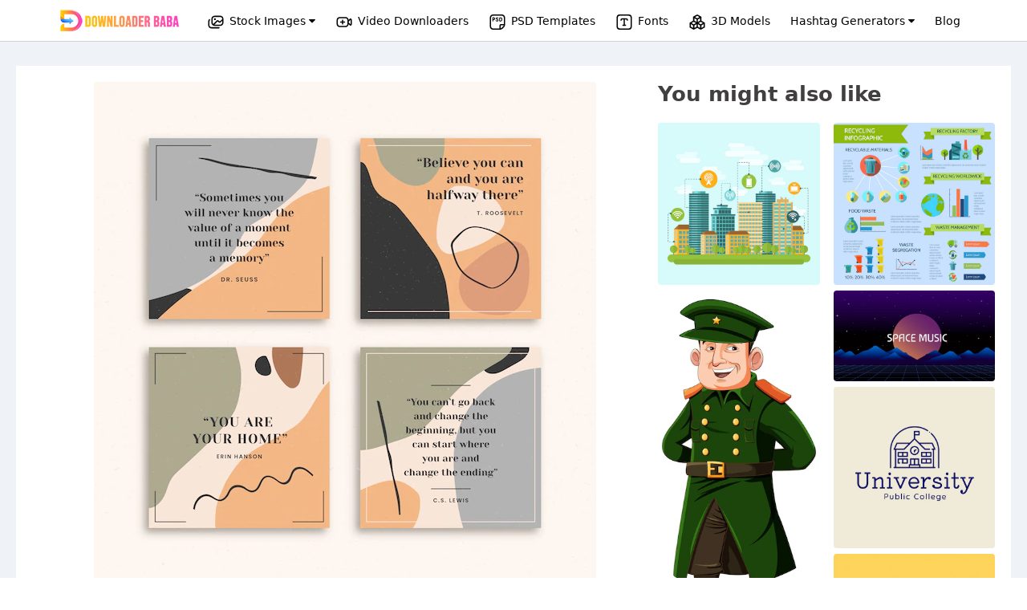

--- FILE ---
content_type: text/html; charset=utf-8
request_url: https://www.google.com/recaptcha/api2/aframe
body_size: 247
content:
<!DOCTYPE HTML><html><head><meta http-equiv="content-type" content="text/html; charset=UTF-8"></head><body><script nonce="n2y2QrCW8JlcxgTvczirNg">/** Anti-fraud and anti-abuse applications only. See google.com/recaptcha */ try{var clients={'sodar':'https://pagead2.googlesyndication.com/pagead/sodar?'};window.addEventListener("message",function(a){try{if(a.source===window.parent){var b=JSON.parse(a.data);var c=clients[b['id']];if(c){var d=document.createElement('img');d.src=c+b['params']+'&rc='+(localStorage.getItem("rc::a")?sessionStorage.getItem("rc::b"):"");window.document.body.appendChild(d);sessionStorage.setItem("rc::e",parseInt(sessionStorage.getItem("rc::e")||0)+1);localStorage.setItem("rc::h",'1768977645889');}}}catch(b){}});window.parent.postMessage("_grecaptcha_ready", "*");}catch(b){}</script></body></html>

--- FILE ---
content_type: text/javascript
request_url: https://downloaderbaba.com/wp-content/plugins/imgpanda-thumbnailDownloaders/assets/js/logic2.js?ver=1.0
body_size: 1323
content:
jQuery(document).ready(function($) {
    $('.btn-fetch-image-custom').click(function(){
          var inputValue = $(".comple-url-input").val();
         if (inputValue === "") {
      alert("Please Enter The Video URL");
    }
    else{
        if($(this).attr('type') == "button"){
            $(this).text('Fetching...');
            loaderShow();
            var SocialDownUrl = $('.comple-url-input').val();
            var downloaderType = $("#downloader-type-id").attr('data-type');
            var fetchType =  $('.fetch-type').attr('data-type');
            if (downloaderType == "") {
                downloaderType =="0";
            }
            downloaderType = downloaderType.trim();
            $.ajax({
                url: counterURL.ajax_url,
                type: 'POST',
                data: {
                    action: 'ajax_call_downloaders_custom',
                    SocialDownUrl: SocialDownUrl, 
                    downloaderType: downloaderType,
                    fetchType: fetchType
                },
                success: function(response) {
                    console.log(response);
                    if(downloaderType == "Twitter" || downloaderType == "Tiktok"){
                        var result = $.parseJSON(response);
                        var url = result.url;
                        setImage(url);
                        return 0;
                    }
                    if(downloaderType == "Instagram-story"){
                        var result = $.parseJSON(response);
                        var jsonData = JSON.parse(result);
                        var url = jsonData[0].image;
                        setImage(url);
                        return 0;
                    }
                    if(downloaderType == "Reddit" || downloaderType == "Telegram" || downloaderType == "SoundCloud" || downloaderType == "Twitch"){
                        var result = $.parseJSON(response);
                        var jsonData = JSON.parse(result);
                        var thumbnail = jsonData.thumbnail;
                        setImage(thumbnail);
                        return 0;
                    }
                    if(downloaderType == "Facebook" || downloaderType == "Twitter" || downloaderType == "LinkedIn" || downloaderType == "Vimeo" || downloaderType == "Instagram" || downloaderType == "Pinterest" || downloaderType == "Youtube" || downloaderType == "Dailymotion" || downloaderType == "Reddit" || downloaderType == "IGTV" || downloaderType == "Bilibili" || downloaderType == "Streamable" || downloaderType == "9gag"){
                        setImage(response);
                    }
                    if(response){
                       setImage(response);   
                   }
                /*
               $('#dynamic').remove();
                $('.left-video-img img').attr('src', videoData['thumbnail']);
                $('.video-fetch-result').show(); 
                $('.type-title').html("From " + videoData['source']);
                $('.des-video-details').html(videoData['title']);
                $('.dur-video-details').html(videoData['duration']);
                var tableRow="";
                for (var i = 0; i < videoData['medias'].length; i++) {
                    var type =  videoData['medias'][i]["extension"];
                    var size =  videoData['medias'][i]["formattedSize"];
                    var download =  videoData['medias'][i]["url"];

                    tableRow = tableRow + '<tr><td style="text-transform:uppercase;">'+type+'</td><td>'+size+'</td><td><a href="'+download+'">Download</a></td></tr>';
                }
                $('.social-download-result').append(tableRow);

                $('.btn-fetch-image').after('<a href="'+window.location.href+'" class="full-width-btn">Download New Video</a>');
                $('.btn-fetch-image').remove();
                $('.comple-url-input, .sample-image-url').hide();
                */
               }
           });
        }
    }
    });
    function loaderShow2(){
        var current_progress = 5;
        var interval = setInterval(function() {
          current_progress += 5;
          $("#dynamic")
          .css("width", current_progress + "%")
          .attr("aria-valuenow", current_progress)
          .text(current_progress + "% Complete");
          if (current_progress >= 100)
              clearInterval(interval);
      }, 100);
    }

    function putSingleResponse2(title, desc, img, video, type, size){
        $('.left-video-img.list-50 img').attr('src', img);
        $('.type-title').html(title);
        $('.des-video-details').html(desc);
        $('.social-download-result tbody').append('<tr><td style="text-transform:uppercase;">'+type+'</td><td>'+size+'</td><td><a href="'+video+'">Download</a></td></tr>');
        newVideoPut();
    }

    function newImagePut(){
        $('#dynamic').remove();
        $('.video-fetch-result').show();
        $('.btn-fetch-image-custom').after('<a href="'+window.location.href+'" class="full-width-btn btn-new">Download New Image</a>');
        $('.btn-fetch-image-custom').remove();
        $('.comple-url-input, .sample-image-url').hide();
        $('b.padd-left-10').remove();
        $('.table-result-social').remove();
    }

    function ExtractElementByIdFromString2(HTMLString, IdString) {
        var result,
        temp = document.createElement('div');
        temp.innerHTML = HTMLString;
        result = temp.querySelector('#button-download-ready a');
        return result;
    }

    function loaderShow(){

        var current_progress = 5;
        var interval = setInterval(function() {
          current_progress += 5;
          jQuery("#dynamic")
          .css("width", current_progress + "%")
          .attr("aria-valuenow", current_progress)
          .text(current_progress + "% Complete");
          if (current_progress >= 100)
              clearInterval(interval);
      }, 1000);
    }

  function  setImage(img) {
    newImagePut();
    $('.progress').hide();
    $('.img-result-44').html('<div class="video-fetch-result" style="display:block"><br><h3><center>Image Fetched Successfully!</center></h3><div class="left-video-img list-50" style="width:100%"><img src="'+img+'" style="height:auto;"></div><div class="clear"></div><a href="'+img+'" class="btn btn-sucess btn-download" download>Download Image</a></div>');
}

// =========== Getting Image Width and Height ===============//

const getImgMeta = (url, cb) => {
  const img = new Image();
  img.onload = () => cb(null, img);
  img.onerror = (err) => cb(err);
  img.src = url;
};


// =========== Error Reload page ==========//
function errorReloadPage(){

}
});//Ready Function End

  /*
   getImgMeta(response, (err, img) => {
                            $('.des-video-details').before('<b style="display:block">Image Size: '+img.naturalWidth+'(px) X '+img.naturalHeight+'(px)</b>');
                        });
                        */

